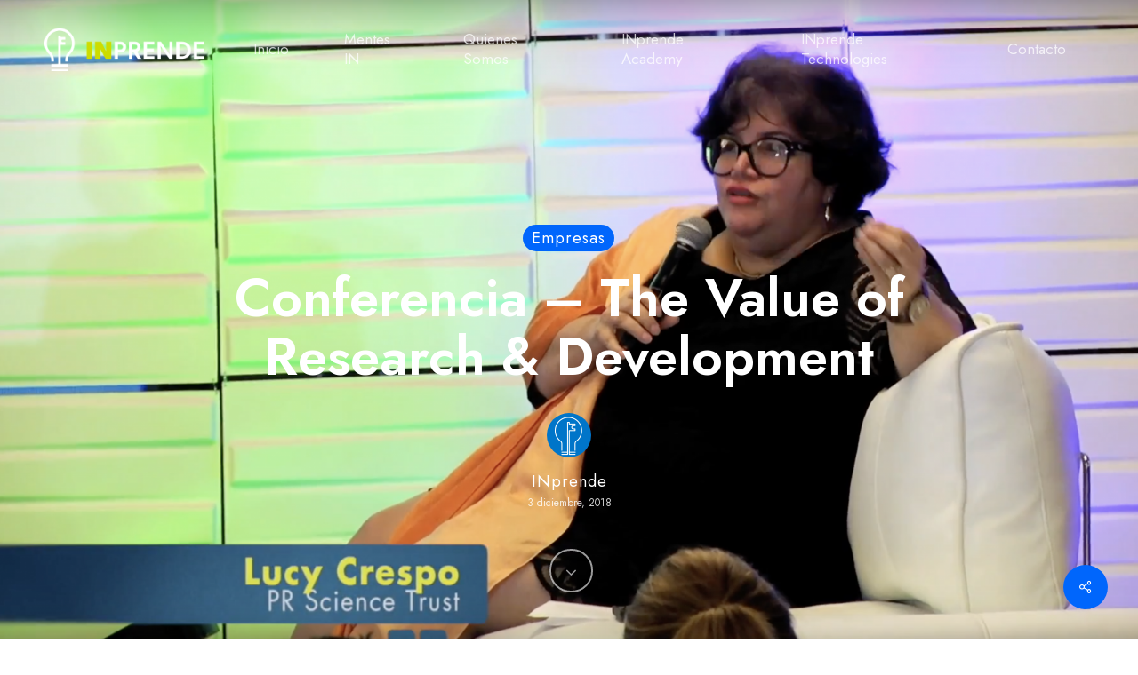

--- FILE ---
content_type: text/css
request_url: https://inprende.com/wp-content/uploads/salient/menu-dynamic.css?ver=14292
body_size: 1303
content:
#header-outer .nectar-ext-menu-item .image-layer-outer,#header-outer .nectar-ext-menu-item .image-layer,#header-outer .nectar-ext-menu-item .color-overlay,#slide-out-widget-area .nectar-ext-menu-item .image-layer-outer,#slide-out-widget-area .nectar-ext-menu-item .color-overlay,#slide-out-widget-area .nectar-ext-menu-item .image-layer{position:absolute;top:0;left:0;width:100%;height:100%;overflow:hidden;}.nectar-ext-menu-item .inner-content{position:relative;z-index:10;width:100%;}.nectar-ext-menu-item .image-layer{background-size:cover;background-position:center;transition:opacity 0.25s ease 0.1s;}.nectar-ext-menu-item .image-layer video{object-fit:cover;width:100%;height:100%;}#header-outer nav .nectar-ext-menu-item .image-layer:not(.loaded){background-image:none!important;}#header-outer nav .nectar-ext-menu-item .image-layer{opacity:0;}#header-outer nav .nectar-ext-menu-item .image-layer.loaded{opacity:1;}.nectar-ext-menu-item span[class*="inherit-h"] + .menu-item-desc{margin-top:0.4rem;}#mobile-menu .nectar-ext-menu-item .title,#slide-out-widget-area .nectar-ext-menu-item .title,.nectar-ext-menu-item .menu-title-text,.nectar-ext-menu-item .menu-item-desc{position:relative;}.nectar-ext-menu-item .menu-item-desc{display:block;line-height:1.4em;}body #slide-out-widget-area .nectar-ext-menu-item .menu-item-desc{line-height:1.4em;}#mobile-menu .nectar-ext-menu-item .title,#slide-out-widget-area .nectar-ext-menu-item:not(.style-img-above-text) .title,.nectar-ext-menu-item:not(.style-img-above-text) .menu-title-text,.nectar-ext-menu-item:not(.style-img-above-text) .menu-item-desc,.nectar-ext-menu-item:not(.style-img-above-text) i:before,.nectar-ext-menu-item:not(.style-img-above-text) .svg-icon{color:#fff;}#mobile-menu .nectar-ext-menu-item.style-img-above-text .title{color:inherit;}.sf-menu li ul li a .nectar-ext-menu-item .menu-title-text:after{display:none;}.menu-item .widget-area-active[data-margin="default"] > div:not(:last-child){margin-bottom:20px;}.nectar-ext-menu-item__button{display:inline-block;padding-top:2em;}#header-outer nav li:not([class*="current"]) > a .nectar-ext-menu-item .inner-content.has-button .title .menu-title-text{background-image:none;}.nectar-ext-menu-item__button .nectar-cta:not([data-color="transparent"]){margin-top:.8em;margin-bottom:.8em;}.nectar-ext-menu-item .color-overlay{transition:opacity 0.5s cubic-bezier(.15,.75,.5,1);}.nectar-ext-menu-item:hover .hover-zoom-in-slow .image-layer{transform:scale(1.15);transition:transform 4s cubic-bezier(0.1,0.2,.7,1);}.nectar-ext-menu-item:hover .hover-zoom-in-slow .color-overlay{transition:opacity 1.5s cubic-bezier(.15,.75,.5,1);}.nectar-ext-menu-item .hover-zoom-in-slow .image-layer{transition:transform 0.5s cubic-bezier(.15,.75,.5,1);}.nectar-ext-menu-item .hover-zoom-in-slow .color-overlay{transition:opacity 0.5s cubic-bezier(.15,.75,.5,1);}.nectar-ext-menu-item:hover .hover-zoom-in .image-layer{transform:scale(1.12);}.nectar-ext-menu-item .hover-zoom-in .image-layer{transition:transform 0.5s cubic-bezier(.15,.75,.5,1);}.nectar-ext-menu-item{display:flex;text-align:left;}#slide-out-widget-area .nectar-ext-menu-item .title,#slide-out-widget-area .nectar-ext-menu-item .menu-item-desc,#slide-out-widget-area .nectar-ext-menu-item .menu-title-text,#mobile-menu .nectar-ext-menu-item .title,#mobile-menu .nectar-ext-menu-item .menu-item-desc,#mobile-menu .nectar-ext-menu-item .menu-title-text{color:inherit!important;}#slide-out-widget-area .nectar-ext-menu-item,#mobile-menu .nectar-ext-menu-item{display:block;}#slide-out-widget-area .nectar-ext-menu-item .inner-content,#mobile-menu .nectar-ext-menu-item .inner-content{width:100%;}#slide-out-widget-area.fullscreen-alt .nectar-ext-menu-item,#slide-out-widget-area.fullscreen .nectar-ext-menu-item{text-align:center;}#header-outer .nectar-ext-menu-item.style-img-above-text .image-layer-outer,#slide-out-widget-area .nectar-ext-menu-item.style-img-above-text .image-layer-outer{position:relative;}#header-outer .nectar-ext-menu-item.style-img-above-text,#slide-out-widget-area .nectar-ext-menu-item.style-img-above-text{flex-direction:column;}#header-outer li.menu-item-7464 > a .nectar-menu-label{color:#999999;}#header-outer li.menu-item-7464 > a .nectar-menu-label:before{background-color:#999999;}#header-outer:not(.transparent) li.menu-item-7464 > a > .menu-title-text{color:#000000;transition:color 0.25s ease;}#header-outer:not(.transparent) .menu-item-7464[class*="menu-item-btn-style-button-border"] > a,#header-outer .menu-item-7464[class*="menu-item-btn-style"]:not([class*="menu-item-btn-style-button-border"]) > a,#header-outer #top .sf-menu .menu-item-7464[class*="menu-item-btn-style"]:not([class*="menu-item-btn-style-button-border"]) > a,#header-outer.transparent nav > ul.sf-menu .menu-item.menu-item-7464[class*="menu-item-btn-style"]:not([class*="menu-item-btn-style-button-border"]) > a,#header-outer.transparent #top nav > ul.sf-menu .menu-item.menu-item-7464[class*="menu-item-btn-style"]:not([class*="menu-item-btn-style-button-border"]) > a,#header-outer #top nav .sf-menu > .menu-item-7464[class*="menu-item-btn-style"]:not([class*="menu-item-btn-style-button-border"]).sfHover:not(#social-in-menu) > a{color:#000000!important;}#header-outer:not(.transparent) li.menu-item-7464 > a:hover > .menu-title-text,#header-outer:not(.transparent) #top li.menu-item-7464 > a:hover > .sf-sub-indicator i,#header-outer:not(.transparent) li.menu-item-7464.sfHover > a > .menu-title-text,#header-outer:not(.transparent) #top li.menu-item-7464.sfHover > a > .sf-sub-indicator i,body #header-outer[data-has-menu="true"]:not(.transparent) #top li.menu-item-7464[class*="current"] > a > i.nectar-menu-icon,#header-outer:not(.transparent) li.menu-item-7464[class*="current"] > a > .menu-title-text{color:#000000!important;}#header-outer .menu-item-7464[class*="menu-item-btn-style-button"] > a:hover,#header-outer #top nav .sf-menu li.menu-item.menu-item-7464[class*="menu-item-btn-style-button"] > a:hover,#header-outer #top nav .sf-menu li.menu-item.sfHover:not(#social-in-menu).menu-item-7464[class*="menu-item-btn-style-button"] > a:hover,#header-outer .menu-item-7464[class*="current"][class*="menu-item-btn-style-button"] > a,#header-outer #top nav .sf-menu li.menu-item.menu-item-7464[class*="current"][class*="menu-item-btn-style-button"] > a{color:#000000!important;}@media only screen and (max-width:999px){body #header-outer #logo{position:relative;margin:0 0;}body #header-space{height:calc(69px + var(--nectar_hook_before_nav_content_height,0px));}body[data-button-style^="rounded"] #header-outer .menu-item-7464 > a{border-left-width:15px;border-right-width:15px;}body[data-button-style^="rounded"] #header-outer .menu-item-7464 > a:before,body[data-button-style^="rounded"] #header-outer .menu-item-7464 > a:after{left:-15px;width:calc(100% + 30px);}}@media only screen and (min-width:1000px){body #header-outer .menu-item-7464 > a{border-left-width:24px;border-right-width:24px;}body #header-outer #header-secondary-outer .menu-item-7464 > a{border-left:12px solid transparent;border-right:12px solid transparent;}body #header-outer .menu-item-7464 > a:before,body #header-outer .menu-item-7464 > a:after{left:-24px;height:calc(100% + 24px);width:calc(100% + 48px);}#header-outer #header-secondary-outer .menu-item-7464 > a:before,#header-outer #header-secondary-outer .menu-item-7464 > a:after{left:-12px;width:calc(100% + 24px);}}#header-outer .menu-item-7464 > a{border:12px solid transparent;opacity:1!important;}#header-outer #header-secondary-outer .menu-item-7464 > a{border-top:0;border-bottom:0;}#header-outer #top li.menu-item-7464 > a .nectar-menu-icon{transition:none;}body #header-outer[data-has-menu][data-format] header#top nav ul.sf-menu li.menu-item.menu-item-7464[class*="menu-item-btn-style"] > a *:not(.char),body #header-outer[data-has-menu][data-format] header#top nav ul.sf-menu li.menu-item.menu-item-7464[class*="menu-item-btn-style"] > a:hover *:not(.char){color:inherit!important;transition:none;opacity:1;}#header-outer .menu-item-7464 > a:before,#header-outer .menu-item-7464 > a:after{position:absolute;top:50%!important;left:-12px;width:calc(100% + 24px);height:calc(100% + 24px);content:"";display:block;z-index:-1;transform-origin:top;transform:translateY(-50%)!important;transition:opacity .45s cubic-bezier(0.25,1,0.33,1),transform .45s cubic-bezier(0.25,1,0.33,1),border-color .45s cubic-bezier(0.25,1,0.33,1),color .45s cubic-bezier(0.25,1,0.33,1),background-color .45s cubic-bezier(0.25,1,0.33,1),box-shadow .45s cubic-bezier(0.25,1,0.33,1);}#header-outer #header-secondary-outer .menu-item-7464 > a:after,#header-outer #header-secondary-outer .menu-item-7464 > a:before{height:calc(100% + 12px);}#header-outer .menu-item-7464 > a:after{opacity:0;transition:opacity 0.3s ease,transform 0.3s ease;}#header-outer .menu-item-7464 > a .menu-title-text:after{display:none!important;}#header-outer .menu-item-7464 > a{color:#fff;}#header-outer .menu-item-7464 > a:before{background:linear-gradient(90deg,#ffffff,#ffffff,#ffffff);}#header-outer .menu-item-7464 > a:hover:after,#header-outer .menu-item-7464[class*="current"] > a:after{opacity:1;}@keyframes nectarBtnGradientScroll{0%{background-position:0 50%;}100%{background-position:1300% 50%;}}#header-outer .menu-item-7464 > a:before{background-size:1300%;animation:nectarBtnGradientScroll 40s linear infinite;}

--- FILE ---
content_type: text/css
request_url: https://inprende.com/wp-content/uploads/forminator/8793_f64c8ee6ac454aab07d6838af6971ac5/css/style-8793.css?ver=1756935806
body_size: 3078
content:
#forminator-module-8793:not(.select2-dropdown) {
		padding-top: 0;
		padding-right: 0;
		padding-bottom: 0;
		padding-left: 0;
	}


	#forminator-module-8793 {
					border-width: 1px;
							border-style: none;
							border-radius: 10px;
			-moz-border-radius: 10px;
			-webkit-border-radius: 10px;
			}


	#forminator-module-8793 {
					}


	#forminator-module-8793.forminator-design--default .forminator-input,
	.forminator-ui#forminator-module-8793.forminator-design--default div.StripeElement:not(.forminator-stripe-payment-element),
	#forminator-module-8793.forminator-design--default .forminator-select2 + .forminator-select .selection .select2-selection--single[role="combobox"],
	#forminator-module-8793.forminator-design--default .forminator-radio .forminator-radio-bullet,
	#forminator-module-8793.forminator-design--default .forminator-checkbox .forminator-checkbox-box,
	#forminator-module-8793.forminator-design--default .forminator-textarea,
	#forminator-module-8793.forminator-design--default .forminator-signature {

					border-width: 1px;
			}

	#forminator-module-8793.forminator-design--default .forminator-input,
	.forminator-ui#forminator-module-8793.forminator-design--default div.StripeElement:not(.forminator-stripe-payment-element),
	#forminator-module-8793.forminator-design--default .forminator-select2 + .forminator-select .selection .select2-selection--single[role="combobox"],
	#forminator-module-8793.forminator-design--default .forminator-textarea,
	#forminator-module-8793.forminator-design--default .forminator-signature {
					border-radius: 10px;
			}


#forminator-module-8793 .forminator-pagination-footer .forminator-button-paypal {
			flex: 1;
	}
#forminator-module-8793 .forminator-button-paypal > .paypal-buttons {
		}
	.forminator-ui#forminator-module-8793.forminator-design--default .forminator-response-message,
	.forminator-ui#forminator-module-8793.forminator-design--default .forminator-response-message p {
					font-size: 18px;
							font-family: inherit;
							font-weight: 400;
			}


	.forminator-ui#forminator-module-8793.forminator-design--default .forminator-response-message.forminator-error {
					background-color: #F9E4E8;
							box-shadow: inset 2px 0 0 0 #E51919;
			-moz-box-shadow: inset 2px 0 0 0 #E51919;
			-webkit-box-shadow: inset 2px 0 0 0 #E51919;
			}

	.forminator-ui#forminator-module-8793.forminator-design--default .forminator-response-message.forminator-error:hover,
	.forminator-ui#forminator-module-8793.forminator-design--default .forminator-response-message.forminator-error:focus,
	.forminator-ui#forminator-module-8793.forminator-design--default .forminator-response-message.forminator-error:active {
					box-shadow: inset 2px 0 0 0 #E51919;
			-moz-box-shadow: inset 2px 0 0 0 #E51919;
			-webkit-box-shadow: inset 2px 0 0 0 #E51919;
			}

	.forminator-ui#forminator-module-8793.forminator-design--default .forminator-response-message.forminator-error,
	.forminator-ui#forminator-module-8793.forminator-design--default .forminator-response-message.forminator-error p {
					color: #333333;
			}


	.forminator-ui#forminator-module-8793.forminator-design--default .forminator-response-message.forminator-success {
					background-color: #BCEEE6;
							box-shadow: inset 2px 0 0 0 #067963;
			-moz-box-shadow: inset 2px 0 0 0 #067963;
			-webkit-box-shadow: inset 2px 0 0 0 #067963;
			}

	.forminator-ui#forminator-module-8793.forminator-design--default .forminator-response-message.forminator-success:hover,
	.forminator-ui#forminator-module-8793.forminator-design--default .forminator-response-message.forminator-success:focus,
	.forminator-ui#forminator-module-8793.forminator-design--default .forminator-response-message.forminator-success:active {
					box-shadow: inset 2px 0 0 0 #067963;
			-moz-box-shadow: inset 2px 0 0 0 #067963;
			-webkit-box-shadow: inset 2px 0 0 0 #067963;
			}

	.forminator-ui#forminator-module-8793.forminator-design--default .forminator-response-message.forminator-success,
	.forminator-ui#forminator-module-8793.forminator-design--default .forminator-response-message.forminator-success p {
					color: #333333;
			}


	.forminator-ui#forminator-module-8793.forminator-design--default .forminator-response-message.forminator-loading {
					background-color: #F8F8F8;
			}

	.forminator-ui#forminator-module-8793.forminator-design--default .forminator-response-message.forminator-loading,
	.forminator-ui#forminator-module-8793.forminator-design--default .forminator-response-message.forminator-loading p {
					color: #666666;
			}


	.forminator-ui#forminator-module-8793.forminator-design--default .forminator-title {
					font-size: 45px;
											font-family: Roboto;
													font-weight: normal;							text-align: left;
			}

	.forminator-ui#forminator-module-8793.forminator-design--default .forminator-subtitle {
					font-size: 18px;
											font-family: Roboto;
										font-weight: normal;							text-align: left;
			}


	.forminator-ui#forminator-module-8793.forminator-design--default .forminator-title {
			}

	.forminator-ui#forminator-module-8793.forminator-design--default .forminator-subtitle {
			}


	.forminator-ui#forminator-module-8793.forminator-design--default .forminator-label {
					font-size: 16px;
											font-family: Roboto;
										font-weight: bold;			}


	.forminator-ui#forminator-module-8793.forminator-design--default .forminator-label {
			}

	.forminator-ui#forminator-module-8793.forminator-design--default .forminator-label .forminator-required {
					color: #E51919;
			}


	.forminator-ui#forminator-module-8793.forminator-design--default .forminator-description-password {
		display: block;
	}

	.forminator-ui#forminator-module-8793.forminator-design--default .forminator-description,
	.forminator-ui#forminator-module-8793.forminator-design--default .forminator-description p {
					font-size: 16px;
							font-family: inherit;
							font-weight: 400;
			}

	.forminator-ui#forminator-module-8793.forminator-design--default .forminator-description a,
	.forminator-ui#forminator-module-8793.forminator-design--default .forminator-description a:hover,
	.forminator-ui#forminator-module-8793.forminator-design--default .forminator-description a:focus,
	.forminator-ui#forminator-module-8793.forminator-design--default .forminator-description a:active {
		box-shadow: none;
		text-decoration: none;
	}

	.forminator-ui#forminator-module-8793.forminator-design--default .forminator-description p {
		margin: 0;
		padding: 0;
		border: 0;
	}


	.forminator-ui#forminator-module-8793.forminator-design--default .forminator-description,
	.forminator-ui#forminator-module-8793.forminator-design--default .forminator-description p {
			}

	.forminator-ui#forminator-module-8793.forminator-design--default .forminator-description a {
		color: #097BAA;
	}

	.forminator-ui#forminator-module-8793.forminator-design--default .forminator-description a:hover {
		color: #086A91;
	}

	.forminator-ui#forminator-module-8793.forminator-design--default .forminator-description a:active {
		color: #086A91;
	}


	.forminator-ui#forminator-module-8793.forminator-design--default .forminator-error-message {
					font-size: 15px;
							font-family: inherit;
							font-weight: 500;
			}


	.forminator-ui#forminator-module-8793.forminator-design--default .forminator-error-message {
					background-color: #F9E4E8;
							color: #333333;
			}


	.forminator-ui#forminator-module-8793.forminator-design--default .forminator-input,
	.forminator-ui#forminator-module-8793.forminator-design--default .forminator-input input,
	.forminator-ui#forminator-module-8793.forminator-design--default .forminator-iti-input .iti__selected-dial-code {
					font-size: 18px;
											font-family: Roboto;
										font-weight: normal;			}


	.forminator-ui#forminator-module-8793.forminator-design--default .forminator-input {
							background-color: #ffffff;
							color: #333333;
			}

	.forminator-ui#forminator-module-8793.forminator-design--default .forminator-iti-input .iti__selected-dial-code {
					color: #333333;
			}

	.forminator-ui#forminator-module-8793.forminator-design--default .forminator-input:disabled,
	.forminator-ui#forminator-module-8793.forminator-design--default .forminator-calculation:disabled {
					-webkit-text-fill-color: #333333;
				opacity: 1;
	}

	.forminator-ui#forminator-module-8793.forminator-design--default .forminator-input:hover,
	.forminator-ui#forminator-module-8793.forminator-design--default .forminator-iti-input:hover .iti__selected-dial-code {
			}

	.forminator-ui#forminator-module-8793.forminator-design--default .forminator-input:focus,
	.forminator-ui#forminator-module-8793.forminator-design--default .forminator-input:active,
	.forminator-ui#forminator-module-8793.forminator-design--default .forminator-iti-input:focus-within .iti__selected-dial-code {
			}

	
	.forminator-ui#forminator-module-8793.forminator-design--default .forminator-input input,
	.forminator-ui#forminator-module-8793.forminator-design--default .forminator-input input:hover,
	.forminator-ui#forminator-module-8793.forminator-design--default .forminator-input input:focus,
	.forminator-ui#forminator-module-8793.forminator-design--default .forminator-input input:active {
					color: #333333;
			}

	.forminator-ui#forminator-module-8793.forminator-design--default .forminator-input::placeholder {
			}

	.forminator-ui#forminator-module-8793.forminator-design--default .forminator-input:-moz-placeholder {
			}

	.forminator-ui#forminator-module-8793.forminator-design--default .forminator-input::-moz-placeholder {
			}

	.forminator-ui#forminator-module-8793.forminator-design--default .forminator-input:-ms-input-placeholder {
			}

	.forminator-ui#forminator-module-8793.forminator-design--default .forminator-input::-webkit-input-placeholder {
			}

	.forminator-ui#forminator-module-8793.forminator-design--default .forminator-is_hover .forminator-input {
					}

	.forminator-ui#forminator-module-8793.forminator-design--default .forminator-is_active .forminator-input {
					}

	.forminator-ui#forminator-module-8793.forminator-design--default .forminator-has_error .forminator-input {
			}

	.forminator-ui#forminator-module-8793.forminator-design--default .forminator-input-with-icon [class*="forminator-icon-"] {
			}

	.forminator-ui#forminator-module-8793.forminator-design--default .forminator-input-with-icon:hover [class*="forminator-icon-"] {
			}

	.forminator-ui#forminator-module-8793.forminator-design--default .forminator-is_active .forminator-input-with-icon [class*="forminator-icon-"] {
			}

	.forminator-ui#forminator-module-8793.forminator-design--default .forminator-is_active .forminator-input-with-icon [class*="forminator-icon-"] {
			}


	.forminator-ui#forminator-module-8793.forminator-design--default .forminator-suffix {
					font-size: 16px;
							font-family: inherit;
							font-weight: 500;
			}


	.forminator-ui#forminator-module-8793.forminator-design--default .forminator-suffix {
			}


	.forminator-ui#forminator-module-8793.forminator-design--default .forminator-prefix {
					font-size: 16px;
									font-weight: 500;
			}


	.forminator-ui#forminator-module-8793.forminator-design--default .forminator-prefix {
			}


		#forminator-module-8793 .forminator-field .forminator-radio .forminator-radio-image span,
		#forminator-module-8793 .forminator-field .forminator-checkbox .forminator-checkbox-image span {
							width: 70px;
							height: 70px;
					}


	.forminator-ui#forminator-module-8793.forminator-design--default .forminator-textarea {
					font-size: 18px;
											font-family: Roboto;
										font-weight: normal;			}


	.forminator-ui#forminator-module-8793.forminator-design--default .forminator-textarea {
							background-color: #ffffff;
							color: #333333;
			}

	.forminator-ui#forminator-module-8793.forminator-design--default .forminator-textarea:hover {
			}

	
	.forminator-ui#forminator-module-8793.forminator-design--default .forminator-textarea:focus,
	.forminator-ui#forminator-module-8793.forminator-design--default .forminator-textarea:active {
			}

	.forminator-ui#forminator-module-8793.forminator-design--default .forminator-is_hover .forminator-textarea {
					}

	.forminator-ui#forminator-module-8793.forminator-design--default .forminator-is_active .forminator-textarea {
					}

	.forminator-ui#forminator-module-8793.forminator-design--default .forminator-has_error .forminator-textarea {
			}

	.forminator-ui#forminator-module-8793.forminator-design--default .forminator-textarea::placeholder {
			}

	.forminator-ui#forminator-module-8793.forminator-design--default .forminator-textarea:-moz-placeholder {
			}

	.forminator-ui#forminator-module-8793.forminator-design--default .forminator-textarea::-moz-placeholder {
			}

	.forminator-ui#forminator-module-8793.forminator-design--default .forminator-textarea:-ms-input-placeholder {
			}

	.forminator-ui#forminator-module-8793.forminator-design--default .forminator-textarea::-webkit-input-placeholder {
			}


	.forminator-ui#forminator-module-8793.forminator-design--default .forminator-radio {
					font-size: 14px;
											font-family: Roboto;
										font-weight: normal;			}


	.forminator-ui#forminator-module-8793.forminator-design--default .forminator-radio {
			}

	.forminator-ui#forminator-module-8793.forminator-design--default .forminator-radio .forminator-radio-bullet {
					border-color: #777771;
							background-color: #EDEDED;
			}

	
	
	.forminator-ui#forminator-module-8793.forminator-design--default .forminator-radio .forminator-radio-image {
					border-color: #777771;
							background-color: #EDEDED;
			}

	.forminator-ui#forminator-module-8793.forminator-design--default .forminator-radio .forminator-radio-bullet:before {
					background-color: #097BAA;
			}

	.forminator-ui#forminator-module-8793.forminator-design--default .forminator-radio input:checked + .forminator-radio-bullet {
					border-color: #097BAA;
							background-color: #EDEDED;
			}

	.forminator-ui#forminator-module-8793.forminator-design--default .forminator-radio:hover .forminator-radio-image,
	.forminator-ui#forminator-module-8793.forminator-design--default .forminator-radio input:checked ~ .forminator-radio-image {
					border-color: #097BAA;
							background-color: #E1F6FF;
			}

	.forminator-ui#forminator-module-8793.forminator-design--default .forminator-has_error .forminator-radio .forminator-radio-bullet {
					border-color: #E51919;
			}


	.forminator-ui#forminator-module-8793.forminator-design--default .forminator-checkbox,
	.forminator-ui#forminator-module-8793.forminator-design--default .forminator-checkbox__label,
	.forminator-ui#forminator-module-8793.forminator-design--default .forminator-checkbox__label p {
					font-size: 14px;
											font-family: Roboto;
										font-weight: normal;			}


	.forminator-ui#forminator-module-8793.forminator-design--default .forminator-checkbox,
	.forminator-ui#forminator-module-8793.forminator-design--default .forminator-checkbox__label,
	.forminator-ui#forminator-module-8793.forminator-design--default .forminator-checkbox__label p,
	.forminator-select-dropdown-container--open .forminator-custom-form-8793.forminator-dropdown--default .forminator-checkbox {
			}

	.forminator-ui#forminator-module-8793.forminator-design--default .forminator-checkbox .forminator-checkbox-box,
	.forminator-select-dropdown-container--open .forminator-custom-form-8793.forminator-dropdown--default .forminator-checkbox .forminator-checkbox-box {
					border-color: #777771;
							background-color: #EDEDED;
							color: #097BAA;
			}

	
	
	.forminator-ui#forminator-module-8793.forminator-design--default .forminator-checkbox .forminator-checkbox-image {
					border-color: #777771;
							background-color: #EDEDED;
			}

	.forminator-ui#forminator-module-8793.forminator-design--default .forminator-checkbox input:checked + .forminator-checkbox-box,
	.forminator-select-dropdown-container--open .forminator-custom-form-8793.forminator-dropdown--default .forminator-checkbox input:checked + .forminator-checkbox-box {
					border-color: #097BAA;
							background-color: #EDEDED;
			}

	.forminator-ui#forminator-module-8793.forminator-design--default .forminator-checkbox:hover .forminator-checkbox-image,
	.forminator-ui#forminator-module-8793.forminator-design--default .forminator-checkbox input:checked ~ .forminator-checkbox-image {
					border-color: #097BAA;
							background-color: #E1F6FF;
			}

	.forminator-ui#forminator-module-8793.forminator-design--default .forminator-has_error .forminator-checkbox .forminator-checkbox-box,
	.forminator-select-dropdown-container--open .forminator-custom-form-8793.forminator-dropdown--default .forminator-has_error .forminator-checkbox .forminator-checkbox-box {
					border-color: #E51919;
			}

	@media screen and ( max-width: 782px ) {
		.forminator-ui#forminator-module-8793.forminator-design--default .forminator-checkbox:hover .forminator-checkbox-image {
							border-color: #777771;
										background-color: #EDEDED;
					}
	}


	.forminator-ui#forminator-module-8793.forminator-design--default .forminator-consent,
	.forminator-ui#forminator-module-8793.forminator-design--default .forminator-consent__label,
	.forminator-ui#forminator-module-8793.forminator-design--default .forminator-consent__label p {
			}

	.forminator-ui#forminator-module-8793.forminator-design--default .forminator-checkbox.forminator-consent .forminator-checkbox-box {
					border-color: #777771;
							background-color: #EDEDED;
							color: #097BAA;
			}

	
	
	.forminator-ui#forminator-module-8793.forminator-design--default .forminator-consent input:checked + .forminator-checkbox-box {
					border-color: #097BAA;
							background-color: #EDEDED;
			}

	.forminator-ui#forminator-module-8793.forminator-design--default .forminator-has_error .forminator-consent .forminator-checkbox-box {
					border-color: #E51919;
			}


	.forminator-ui#forminator-module-8793.forminator-design--default select.forminator-select2 + .forminator-select .selection .select2-selection--single[role="combobox"] .select2-selection__rendered {
					font-size: 16px;
											font-family: Roboto;
							line-height: 22px;
					font-weight: normal;			}


	.forminator-ui#forminator-module-8793.forminator-design--default .forminator-select2 + .forminator-select .selection .select2-selection--single[role="combobox"] {
					border-color: #777771;
							background-color: #EDEDED;
			}

	.forminator-ui#forminator-module-8793.forminator-design--default .forminator-select2 + .forminator-select .selection .select2-selection--single[role="combobox"] .select2-selection__rendered {
					color: #000000;
			}

	.forminator-ui#forminator-module-8793.forminator-design--default .forminator-select2 + .forminator-select .selection .select2-selection--single[role="combobox"] .select2-selection__arrow {
					color: #777771;
			}

	.forminator-ui#forminator-module-8793.forminator-design--default .forminator-select2 + .forminator-select .selection .select2-selection--single[role="combobox"]:hover {
					border-color: #097BAA;
							background-color: #E6E6E6;
			}

	.forminator-ui#forminator-module-8793.forminator-design--default .forminator-select2 + .forminator-select .selection .select2-selection--single[role="combobox"]:hover .select2-selection__rendered {
					color: #000000;
			}

	.forminator-ui#forminator-module-8793.forminator-design--default .forminator-select2 + .forminator-select .selection .select2-selection--single[role="combobox"]:hover .select2-selection__arrow {
					color: #097BAA;
			}

	.forminator-ui#forminator-module-8793.forminator-design--default .forminator-select2 + .forminator-select.select2-container--open .selection .select2-selection--single[role="combobox"],
	.forminator-ui#forminator-module-8793.forminator-design--default .forminator-select2 + .forminator-select .selection .select2-selection--single[role="combobox"]:focus {
					border-color: #097BAA;
							background-color: #E6E6E6;
			}

	
	.forminator-ui#forminator-module-8793.forminator-design--default .forminator-select2 + .forminator-select .selection .select2-selection--single[role="combobox"]:focus .select2-selection__rendered,
	.forminator-ui#forminator-module-8793.forminator-design--default .forminator-select2 + .forminator-select.select2-container--open .selection .select2-selection--single[role="combobox"] .select2-selection__rendered {
					color: #000000;
			}

	.forminator-ui#forminator-module-8793.forminator-design--default .forminator-select2 + .forminator-select .selection .select2-selection--single[role="combobox"]:focus .select2-selection__arrow,
	.forminator-ui#forminator-module-8793.forminator-design--default .forminator-select2 + .forminator-select.select2-container--open .selection .select2-selection--single[role="combobox"] .select2-selection__arrow {
					color: #097BAA;
			}

	.forminator-ui#forminator-module-8793.forminator-design--default .forminator-field.forminator-has_error .forminator-select2 + .forminator-select .selection .select2-selection--single[role="combobox"] {
					border-color: #E51919;
			}


	.forminator-select-dropdown-container--open .forminator-custom-form-8793.forminator-dropdown--default .select2-search input,
	.forminator-select-dropdown-container--open .forminator-dropdown--multiple.forminator-custom-form-8793.forminator-dropdown--default .select2-search input {
					font-size: 18px;
											font-family: Roboto;
							line-height: 22px;
					font-weight: normal;			}

	.forminator-select-dropdown-container--open .forminator-custom-form-8793.forminator-dropdown--default .select2-results .select2-results__options .select2-results__option,
	.forminator-select-dropdown-container--open .forminator-dropdown--multiple.forminator-custom-form-8793.forminator-dropdown--default .select2-results .select2-results__options .select2-results__option span {
					font-size: 16px;
											font-family: Roboto;
										font-weight: normal;			}


	.forminator-select-dropdown-container--open .forminator-custom-form-8793.forminator-dropdown--default {
					border-color: #097BAA;
							background-color: #E6E6E6;
			}

	.forminator-select-dropdown-container--open .forminator-custom-form-8793.forminator-dropdown--default .select2-results .select2-results__options .select2-results__option,
	.forminator-select-dropdown-container--open .forminator-custom-form-8793.forminator-dropdown--default .select2-results .select2-results__options .select2-results__option span:not(.forminator-checkbox-box) {
					color: #777771;
			}

	.forminator-select-dropdown-container--open .forminator-custom-form-8793.forminator-dropdown--default .select2-results .select2-results__options .select2-results__option:not(.select2-results__option--selected).select2-results__option--highlighted,
	.forminator-select-dropdown-container--open .forminator-custom-form-8793.forminator-dropdown--default .select2-results .select2-results__options .select2-results__option:not(.select2-results__option--selected).select2-results__option--highlighted span:not(.forminator-checkbox-box) {
					background-color: #DDDDDD;
							color: #000000;
			}

	
	.forminator-select-dropdown-container--open .forminator-custom-form-8793.forminator-dropdown--default .select2-results .select2-results__options .select2-results__option.select2-results__option--selected,
	.forminator-select-dropdown-container--open .forminator-custom-form-8793.forminator-dropdown--default .select2-results .select2-results__options .select2-results__option.select2-results__option--selected span:not(.forminator-checkbox-box) {
					background-color: #097BAA;
							color: #FFFFFF;
			}

	.forminator-select-dropdown-container--open .forminator-custom-form-8793.forminator-dropdown--default .select2-search input,
	.forminator-select-dropdown-container--open .forminator-custom-form-8793.forminator-dropdown--default .select2-search input:focus,
	.forminator-select-dropdown-container--open .forminator-custom-form-8793.forminator-dropdown--default .select2-search input:hover {
							}

	

	.forminator-ui#forminator-module-8793.forminator-design--default .forminator-multiselect .forminator-option {
					font-size: 16px;
											font-family: Roboto;
										font-weight: normal;			}

	.forminator-ui#forminator-module-8793.forminator-design--default .forminator-select2-selections > li {
					font-size: 12px;
											font-family: Roboto;
										font-weight: medium;			}



	.forminator-ui#forminator-module-8793.forminator-design--default select.forminator-select2 + .forminator-select .selection .select2-selection--multiple[role="combobox"] .select2-selection__placeholder {
					font-size: 16px;
											font-family: Roboto;
							line-height: 22px;
					font-weight: normal;			}


	.forminator-ui#forminator-module-8793.forminator-design--default .forminator-multiselect {
					border-color: #777771;
							background-color: #E6E6E6;
			}

	.forminator-ui#forminator-module-8793.forminator-design--default .forminator-has_error .forminator-multiselect {
					border-color: #E51919;
			}

	.forminator-ui#forminator-module-8793.forminator-design--default .forminator-multiselect .forminator-option {
					color: #777771;
			}

	.forminator-ui#forminator-module-8793.forminator-design--default .forminator-multiselect .forminator-option:hover,
	.forminator-ui#forminator-module-8793.forminator-design--default .forminator-multiselect .forminator-option:focus-within {
					background-color: #DDDDDD;
							color: #000000;
			}

	
	.forminator-ui#forminator-module-8793.forminator-design--default .forminator-multiselect .forminator-option.forminator-is_checked {
					background-color: #097BAA;
							color: #FFFFFF;
			}

	.forminator-ui#forminator-module-8793.forminator-design--default .forminator-select2-selections > li {
					background-color: #888888;
							color: #FFFFFF;
			}

	.forminator-ui#forminator-module-8793.forminator-design--default .forminator-select2-selections > li > button {
					color: #FFFFFF;
			}




	.forminator-ui#forminator-module-8793.forminator-design--default .forminator-select2 + .forminator-select .selection .select2-selection--multiple[role="combobox"] {
					border-color: #777771;
							background-color: #EDEDED;
			}

	.forminator-ui#forminator-module-8793.forminator-design--default .forminator-select2 + .forminator-select .selection .select2-selection--multiple[role="combobox"] .select2-selection__rendered {
					color: #000000;
			}

	.forminator-ui#forminator-module-8793.forminator-design--default .forminator-select2 + .forminator-select .selection .select2-selection--multiple[role="combobox"] .select2-selection__arrow {
					color: #777771;
			}

	.forminator-ui#forminator-module-8793.forminator-design--default .forminator-select2 + .forminator-select .selection .select2-selection--multiple[role="combobox"]:hover {
					border-color: #097BAA;
							background-color: #E6E6E6;
			}

	
	.forminator-ui#forminator-module-8793.forminator-design--default .forminator-select2 + .forminator-select .selection .select2-selection--multiple[role="combobox"]:hover .select2-selection__rendered {
					color: #000000;
			}

	.forminator-ui#forminator-module-8793.forminator-design--default .forminator-select2 + .forminator-select .selection .select2-selection--multiple[role="combobox"]:hover .select2-selection__arrow {
					color: #097BAA;
			}

	.forminator-ui#forminator-module-8793.forminator-design--default .forminator-select2 + .forminator-select .selection .select2-selection--multiple[role="combobox"]:focus,
	.forminator-ui#forminator-module-8793.forminator-design--default .forminator-select2 + .forminator-select.select2-container--open .selection .select2-selection--multiple[role="combobox"] {
					border-color: #097BAA;
							background-color: #E6E6E6;
			}

	.forminator-ui#forminator-module-8793.forminator-design--default .forminator-select2 + .forminator-select .selection .select2-selection--multiple[role="combobox"]:focus .select2-selection__rendered,
	.forminator-ui#forminator-module-8793.forminator-design--default .forminator-select2 + .forminator-select.select2-container--open .selection .select2-selection--multiple[role="combobox"] .select2-selection__rendered {
					color: #000000;
			}

	.forminator-ui#forminator-module-8793.forminator-design--default .forminator-select2 + .forminator-select .selection .select2-selection--multiple[role="combobox"]:focus .select2-selection__arrow,
	.forminator-ui#forminator-module-8793.forminator-design--default .forminator-select2 + .forminator-select.select2-container--open .selection .select2-selection--multiple[role="combobox"] .select2-selection__arrow {
					color: #097BAA;
			}

	.forminator-ui#forminator-module-8793.forminator-design--default .forminator-field.forminator-has_error .forminator-select2 + .forminator-select .selection .select2-selection--multiple[role="combobox"] {
					border-color: #E51919;
			}


	.forminator-custom-form-8793.forminator-calendar--default {
									font-family: Roboto;
						}


	.forminator-custom-form-8793.forminator-calendar--default:before {
					border-color: #097BAA;
							background-color: #E6E6E6;
			}

	.forminator-custom-form-8793.forminator-calendar--default .ui-datepicker-header .ui-corner-all {
					background-color: #097BAA;
							color: #FFFFFF;
			}

	.forminator-custom-form-8793.forminator-calendar--default .ui-datepicker-header .ui-datepicker-title select {
					border-color: #BBBBBB;
							background-color: #FFFFFF;
							color: #777771;
			}

	.forminator-custom-form-8793.forminator-calendar--default .ui-datepicker-calendar thead th {
					color: #333333;
			}

	.forminator-custom-form-8793.forminator-calendar--default .ui-datepicker-calendar tbody td a.ui-state-default,
	.forminator-custom-form-8793.forminator-calendar--default .ui-datepicker-calendar tbody td.ui-state-disabled span {
					border-color: #E6E6E6;
							background-color: #E6E6E6;
							color: #777771;
			}

	.forminator-custom-form-8793.forminator-calendar--default .ui-datepicker-calendar tbody td a.ui-state-default:hover,
	.forminator-custom-form-8793.forminator-calendar--default .ui-datepicker-calendar tbody td a.ui-state-default.ui-state-hover {
					border-color: #DDDDDD;
							background-color: #DDDDDD;
							color: #777771;
			}

	
	.forminator-custom-form-8793.forminator-calendar--default .ui-datepicker-calendar tbody td a.ui-state-default:active,
	.forminator-custom-form-8793.forminator-calendar--default .ui-datepicker-calendar tbody td a.ui-state-default.ui-state-active {
					border-color: #097BAA;
							background-color: #097BAA;
							color: #FFFFFF;
			}

	.forminator-custom-form-8793.forminator-calendar--default .ui-datepicker-calendar tbody td a.ui-state-default.ui-state-highlight {
					border-color: #097BAA;
							background-color: #C8DEE7;
							color: #097BAA;
			}

	.forminator-custom-form-8793.forminator-calendar--default .ui-datepicker-calendar tbody td a.ui-state-default.ui-state-highlight:active,
	.forminator-custom-form-8793.forminator-calendar--default .ui-datepicker-calendar tbody td a.ui-state-default.ui-state-highlight.ui-state-active {
					border-color: #097BAA;
							background-color: #097BAA;
							color: #FFFFFF;
			}


	.forminator-ui#forminator-module-8793.forminator-design--default .forminator-button-upload {
					font-size: 14px;
							font-family: inherit;
							font-weight: 500;
			}

	.forminator-ui#forminator-module-8793.forminator-design--default .forminator-file-upload > span {
					font-size: 12px;
							font-family: inherit;
							font-weight: 500;
			}


	.forminator-ui#forminator-module-8793.forminator-design--default .forminator-button-upload {
					}

	.forminator-ui#forminator-module-8793.forminator-design--default .forminator-button-upload:hover {
					}

	.forminator-ui#forminator-module-8793.forminator-design--default .forminator-button-upload:focus,
	.forminator-ui#forminator-module-8793.forminator-design--default .forminator-button-upload:active {
					}

	
	
	.forminator-ui#forminator-module-8793.forminator-design--default .forminator-file-upload > span {
			}

	.forminator-ui#forminator-module-8793.forminator-design--default .forminator-button-delete {
			}

	.forminator-ui#forminator-module-8793.forminator-design--default .forminator-button-delete:hover {
			}

	.forminator-ui#forminator-module-8793.forminator-design--default .forminator-button-delete:focus,
	.forminator-ui#forminator-module-8793.forminator-design--default .forminator-button-delete:active {
			}

	.forminator-ui#forminator-module-8793.forminator-design--default .forminator-button-delete [class*="forminator-icon-"] {
			}

	.forminator-ui#forminator-module-8793.forminator-design--default .forminator-button-delete:hover [class*="forminator-icon-"] {
			}

	.forminator-ui#forminator-module-8793.forminator-design--default .forminator-button-delete:focus [class*="forminator-icon-"],
	.forminator-ui#forminator-module-8793.forminator-design--default .forminator-button-delete:active [class*="forminator-icon-"] {
			}


	/*
	====================
	MU Panel Font Styles
	====================
	*/

	/* STATE: Default */

	.forminator-ui#forminator-module-8793.forminator-design--default .forminator-multi-upload .forminator-multi-upload-message p {
					font-size: 14px;
				line-height: 1.7;
							font-weight: 400;
			}

	.forminator-ui#forminator-module-8793.forminator-design--default .forminator-multi-upload .forminator-multi-upload-message p a,
	.forminator-ui#forminator-module-8793.forminator-design--default .forminator-multi-upload .forminator-multi-upload-message p a:visited,
	.forminator-ui#forminator-module-8793.forminator-design--default .forminator-multi-upload .forminator-multi-upload-message p a:hover,
	.forminator-ui#forminator-module-8793.forminator-design--default .forminator-multi-upload .forminator-multi-upload-message p a:focus {
		font-weight: 700;
		text-decoration: underline;
	}

	/*
	====================
	MU File Font Styles
	====================
	*/

	/* STATE: Default */

	.forminator-ui#forminator-module-8793.forminator-design--default .forminator-uploaded-file .forminator-uploaded-file--title {
					font-size: 13px;
				line-height: 1.3;
							font-weight: 700;
			}

	.forminator-ui#forminator-module-8793.forminator-design--default .forminator-uploaded-file .forminator-uploaded-file--size {
					font-size: 13px;
				line-height: 1.4em;
							font-weight: 700;
			}


	/*
	====================
	MU Panel Color Styles
	====================
	*/

	/* STATE: Default */

	.forminator-ui#forminator-module-8793.forminator-design--default .forminator-multi-upload {
		cursor: pointer;
							}

	.forminator-ui#forminator-module-8793.forminator-design--default .forminator-multi-upload .forminator-multi-upload-message p {
			}

	.forminator-ui#forminator-module-8793.forminator-design--default .forminator-multi-upload .forminator-multi-upload-message p a,
	.forminator-ui#forminator-module-8793.forminator-design--default .forminator-multi-upload .forminator-multi-upload-message p a:visited,
	.forminator-ui#forminator-module-8793.forminator-design--default .forminator-multi-upload .forminator-multi-upload-message p a:hover,
	.forminator-ui#forminator-module-8793.forminator-design--default .forminator-multi-upload .forminator-multi-upload-message p a:focus {
			}

	/* STATE: Hover */

	.forminator-ui#forminator-module-8793.forminator-design--default .forminator-multi-upload:hover {
							}

	/* STATE: Focus */

	
	
	/* STATE: Drag Over */

	.forminator-ui#forminator-module-8793.forminator-design--default .forminator-multi-upload.forminator-dragover {
							}

	/* STATE: Error */

	.forminator-ui#forminator-module-8793.forminator-design--default .forminator-has_error .forminator-multi-upload {
							}

	/*
	====================
	MU File Color Styles
	====================
	*/

	/* STATE: Default */

	.forminator-ui#forminator-module-8793.forminator-design--default .forminator-uploaded-file .forminator-uploaded-file--preview {
					}

	.forminator-ui#forminator-module-8793.forminator-design--default .forminator-uploaded-file .forminator-uploaded-file--preview [class*="forminator-icon-"] {
			}

	.forminator-ui#forminator-module-8793.forminator-design--default .forminator-uploaded-file .forminator-uploaded-file--title {
			}

	.forminator-ui#forminator-module-8793.forminator-design--default .forminator-uploaded-file .forminator-uploaded-file--size {
			}

	.forminator-ui#forminator-module-8793.forminator-design--default .forminator-uploaded-file .forminator-uploaded-file--size [class*="forminator-icon-"] {
			}

	/* Error */

	.forminator-ui#forminator-module-8793.forminator-design--default .forminator-uploaded-file.forminator-has_error .forminator-uploaded-file--image,
	.forminator-ui#forminator-module-8793.forminator-design--default .forminator-uploaded-file.forminator-has_error .forminator-uploaded-file--preview {
					}

	.forminator-ui#forminator-module-8793.forminator-design--default .forminator-uploaded-file.forminator-has_error .forminator-uploaded-file--preview [class*="forminator-icon-"] {
			}

	.forminator-ui#forminator-module-8793.forminator-design--default .forminator-uploaded-file.forminator-has_error .forminator-uploaded-file--size [class*="forminator-icon-"] {
			}


	/*
	====================
	Signature Font Styles
	====================
	*/

	/* STATE: Default */

	.forminator-ui#forminator-module-8793.forminator-design--default .forminator-signature .forminator-signature--placeholder {
					font-size: 16px;
									font-weight: 400;
			}


	/*
	====================
	Signature Colors
	====================
	*/

	/* STATE: Default */

	.forminator-ui#forminator-module-8793.forminator-design--default .forminator-signature {
					border-color: #777771;
							background-color: #EDEDED !important;
			}

	.forminator-ui#forminator-module-8793.forminator-design--default .forminator-signature .forminator-signature--placeholder {
			}

	/* STATE: Hover */

	.forminator-ui#forminator-module-8793.forminator-design--default .forminator-field-signature.forminator-is_hover .forminator-signature {
					border-color: #097BAA;
							background-color: #E6E6E6 !important;
			}

	/* STATE: Error */

	.forminator-ui#forminator-module-8793.forminator-design--default .forminator-field-signature.forminator-has_error .forminator-signature {
					border-color: #E51919;
			}


	.forminator-ui#forminator-module-8793.forminator-design--default .forminator-button-submit {
					font-size: 18px;
											font-family: Roboto;
										font-weight: 500;			}


	.forminator-ui#forminator-module-8793.forminator-design--default .forminator-button-submit {
					background-color: #333333;
							color: #ffffff;
			}

	.forminator-ui#forminator-module-8793.forminator-design--default .forminator-button-submit:hover {
					}

	.forminator-ui#forminator-module-8793.forminator-design--default .forminator-button-submit:focus,
	.forminator-ui#forminator-module-8793.forminator-design--default .forminator-button-submit:active {
					}

	

	.forminator-ui#forminator-module-8793.forminator-design--default .forminator-pagination-steps .forminator-step .forminator-step-label {
					font-size: 12px;
											font-family: Roboto;
										font-weight: normal;			}


	.forminator-ui#forminator-module-8793.forminator-design--default .forminator-pagination-steps .forminator-break {
					background-color: #777771;
			}

	.forminator-ui#forminator-module-8793.forminator-design--default .forminator-pagination-steps .forminator-break:before {
					background-color: #097BAA;
			}

	
	.forminator-ui#forminator-module-8793.forminator-design--default .forminator-pagination-steps .forminator-step .forminator-step-label {
					color: #097BAA;
			}

	.forminator-ui#forminator-module-8793.forminator-design--default .forminator-pagination-steps .forminator-step .forminator-step-dot {
					border-color: #777771;
							background-color: #097BAA;
			}

	.forminator-ui#forminator-module-8793.forminator-design--default .forminator-pagination-steps .forminator-step.forminator-current ~ .forminator-step .forminator-step-label {
					color: #777771;
			}

	.forminator-ui#forminator-module-8793.forminator-design--default .forminator-pagination-steps .forminator-step.forminator-current ~ .forminator-step .forminator-step-dot {
					border-color: #777771;
							background-color: #777771;
			}


	.forminator-ui#forminator-module-8793.forminator-design--default .forminator-pagination-progress .forminator-progress-label {
					font-size: 12px;
							font-family: inherit;
							font-weight: 500;
			}


	.forminator-ui#forminator-module-8793.forminator-design--default .forminator-pagination-progress .forminator-progress-label {
			}

	.forminator-ui#forminator-module-8793.forminator-design--default .forminator-pagination-progress .forminator-progress-bar {
					background-color: #E6E6E6;
			}

	.forminator-ui#forminator-module-8793.forminator-design--default .forminator-pagination-progress .forminator-progress-bar span {
					background-color: #097BAA;
			}


	.forminator-ui#forminator-module-8793.forminator-design--default .forminator-button-back {
					font-size: 14px;
							font-family: inherit;
							font-weight: 500;
			}


	.forminator-ui#forminator-module-8793.forminator-design--default .forminator-button-back {
					}

	.forminator-ui#forminator-module-8793.forminator-design--default .forminator-button-back:hover {
					}

	.forminator-ui#forminator-module-8793.forminator-design--default .forminator-button-back:focus,
	.forminator-ui#forminator-module-8793.forminator-design--default .forminator-button-back:active {
					}

	

	.forminator-ui#forminator-module-8793.forminator-design--default .forminator-button-next {
					font-size: 14px;
							font-family: inherit;
							font-weight: 500;
			}


	.forminator-ui#forminator-module-8793.forminator-design--default .forminator-button-next {
					}

	.forminator-ui#forminator-module-8793.forminator-design--default .forminator-button-next:hover {
					}

	.forminator-ui#forminator-module-8793.forminator-design--default .forminator-button-next:focus,
	.forminator-ui#forminator-module-8793.forminator-design--default .forminator-button-next:active {
					}

	

	.forminator-ui#forminator-module-8793.forminator-design--default .forminator-repeater-field {
					background: rgba(248, 248, 248, 0.5);
							box-shadow: inset 5px 0px 0px rgba(221, 221, 221, 0.5);
			}

	.forminator-ui#forminator-module-8793.forminator-design--default .forminator-repeater-field .forminator-grouped-fields {
					border-bottom: 1px solid rgba(170, 170, 170, 0.5);
			}


.forminator-ui#forminator-module-8793.forminator-design--default .forminator-repeater-field .forminator-grouped-fields:last-child {
	border-bottom: unset;
}
	.forminator-ui#forminator-module-8793.forminator-design--default .forminator-repeater-action-link,
	.forminator-ui#forminator-module-8793.forminator-design--default .forminator-repeater-action-button {
					font-size: 12px;
							font-family: inherit;
							font-weight: 500;
			}

	.forminator-ui#forminator-module-8793.forminator-design--default .forminator-repeater-action-icon {
					font-size: 18px;
			}


	.forminator-ui#forminator-module-8793.forminator-design--default .forminator-repeater-action-link {
			}

	.forminator-ui#forminator-module-8793.forminator-design--default .forminator-repeater-action-link:hover {
			}

	
	.forminator-ui#forminator-module-8793.forminator-design--default .forminator-repeater-action-link:active,
	.forminator-ui#forminator-module-8793.forminator-design--default .forminator-repeater-action-link:focus {
			}


	.forminator-ui#forminator-module-8793.forminator-design--default .forminator-repeater-action-icon {
					color: #888888;
			}

	.forminator-ui#forminator-module-8793.forminator-design--default .forminator-repeater-action-icon:hover {
					color: #666;
			}

	
	.forminator-ui#forminator-module-8793.forminator-design--default .forminator-repeater-action-icon:active {
					color: #666;
			}


	.forminator-ui#forminator-module-8793.forminator-design--default .forminator-repeater-action-button {
							}

	.forminator-ui#forminator-module-8793.forminator-design--default .forminator-repeater-action-button:hover {
							}

	
	.forminator-ui#forminator-module-8793.forminator-design--default .forminator-repeater-action-button:active {
							}

	

	.forminator-ui#forminator-module-8793.forminator-design--default .StripeElement:not(.forminator-stripe-payment-element) {
		padding: 9px;
		border-width: 1px;
		border-style: solid;
					border-color: #777771;
				border-radius: 2px;
					background-color: #ffffff;
							color: #333333;
				transition: 0.2s ease;
	}

	.forminator-ui#forminator-module-8793.forminator-design--default .StripeElement:not(.forminator-stripe-payment-element):hover {
					border-color: #097BAA;
							background-color: #E6E6E6;
			}

	.forminator-ui#forminator-module-8793.forminator-design--default .StripeElement--focus,
	.forminator-ui#forminator-module-8793.forminator-design--default .StripeElement--focus:hover {
					border-color: #097BAA;
							background-color: #E6E6E6;
			}

	.forminator-ui#forminator-module-8793.forminator-design--default .StripeElement--invalid,
	.forminator-ui#forminator-module-8793.forminator-design--default .StripeElement--invalid:hover,
	.forminator-ui#forminator-module-8793.forminator-design--default .StripeElement--focus.StripeElement--invalid {
					border-color: #E51919;
			}



	.forminator-ui#forminator-module-8793.forminator-design--default .forminator-rating-suffix {
					color: #888;
			}

	.forminator-ui#forminator-module-8793.forminator-design--default .forminator-rating-item [class*=forminator-icon-]:before {
					color: #aaa;
			}

	.forminator-ui#forminator-module-8793.forminator-design--default .forminator-rating-item.forminator-rating-hover [class*=forminator-icon-]:before {
					color: #ff7e41;
			}

	.forminator-ui#forminator-module-8793.forminator-design--default .forminator-rating-item.forminator-rating-selected [class*=forminator-icon-]:before {
					color: #ff7e41;
			}

	

	.forminator-ui#forminator-module-8793.forminator-design--default .forminator-slider .forminator-slider-limit {
					font-size: 15px;
							font-family: inherit;
							font-weight: 400;
			}

	.forminator-ui#forminator-module-8793.forminator-design--default .forminator-slider .forminator-slider-amount {
					font-size: 16px;
							font-family: inherit;
							font-weight: 400;
			}


	.forminator-ui#forminator-module-8793.forminator-design--default .forminator-slider .forminator-slide {
					background-color: #EDEDED;
							border-color: #777771;
			}

	.forminator-ui#forminator-module-8793.forminator-design--default .forminator-slider .ui-slider-range {
					background-color: #097BAA;
			}

	.forminator-ui#forminator-module-8793.forminator-design--default .forminator-slider .ui-slider-handle {
					background-color: #097BAA;
			}

	
	.forminator-ui#forminator-module-8793.forminator-design--default .forminator-slider .forminator-slide:hover {
					background-color: #EDEDED;
							border-color: #777771;
			}

	.forminator-ui#forminator-module-8793.forminator-design--default .forminator-slider .forminator-slide:hover .ui-slider-range {
					background-color: #086A91;
			}

	.forminator-ui#forminator-module-8793.forminator-design--default .forminator-slider .ui-slider-handle:hover {
					background-color: #086A91;
			}

	.forminator-ui#forminator-module-8793.forminator-design--default .forminator-slider .ui-slider-handle:focus {
					background-color: #086A91;
			}

	

	
	.forminator-ui#forminator-module-8793.forminator-design--default .forminator-slider.forminator-disabled .forminator-slide {
		background-color: #DDD;
		border-color: transparent;
	}

	.forminator-ui#forminator-module-8793.forminator-design--default .forminator-slider.forminator-disabled .ui-slider-range {
		background-color: #DDD;
	}

	.forminator-ui#forminator-module-8793.forminator-design--default .forminator-slider.forminator-disabled .ui-slider-handle {
		background: #aaa;
	}

	
	.forminator-ui#forminator-module-8793.forminator-design--default .forminator-slider .forminator-slider-amount {
					color: #333;
			}

	.forminator-ui#forminator-module-8793.forminator-design--default .forminator-slider .forminator-slider-limit {
					color: #888;
			}

	.forminator-ui#forminator-module-8793.forminator-design--default .forminator-slider .forminator-slider-labels {
					color: #888;
			}